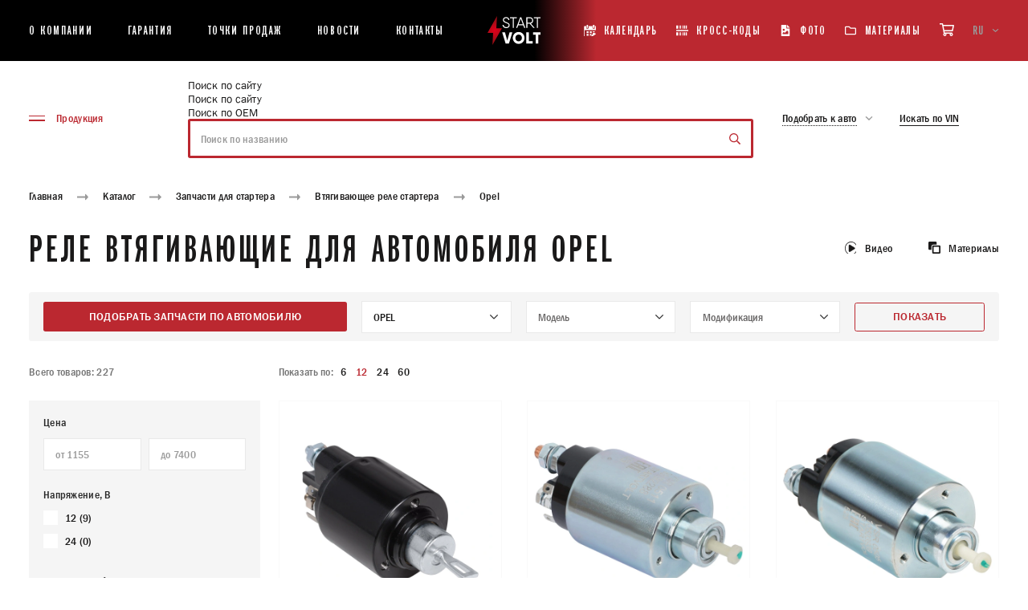

--- FILE ---
content_type: text/html; charset=UTF-8
request_url: https://startvolt.com/ajax/filter_car.php
body_size: 3481
content:
    <div class="catalog-filters__oem">Подобрать запчасти по автомобилю</div>
    <div class="catalog-filters__select-wrapper">
        <div class="custom-select mark-select-block">
            <select name="mark" class="js-custom-select-ajax">
                <option value="" placeholder>
                    Марка
                </option>
                                    <option value="abarth" >ABARTH</option>
                                        <option value="alfa-romeo" >ALFA ROMEO</option>
                                        <option value="alpina" >ALPINA</option>
                                        <option value="audi" >AUDI</option>
                                        <option value="belarus" >BELARUS</option>
                                        <option value="bmw" >BMW</option>
                                        <option value="cadillac" >CADILLAC</option>
                                        <option value="chery" >CHERY</option>
                                        <option value="chevrolet" >CHEVROLET</option>
                                        <option value="chrysler" >CHRYSLER</option>
                                        <option value="citroen" >CITROEN</option>
                                        <option value="dacia" >DACIA</option>
                                        <option value="daewoo" >DAEWOO</option>
                                        <option value="daf" >DAF</option>
                                        <option value="dodge" >DODGE</option>
                                        <option value="ds" >DS</option>
                                        <option value="emgrand" >EMGRAND</option>
                                        <option value="exeed-chery" >EXEED (CHERY)</option>
                                        <option value="fendt" >FENDT</option>
                                        <option value="fiat" >FIAT</option>
                                        <option value="ford" >FORD</option>
                                        <option value="fuso-mitsubishi" >FUSO (MITSUBISHI)</option>
                                        <option value="gaz" >GAZ</option>
                                        <option value="geely" >GEELY</option>
                                        <option value="great-wall" >GREAT WALL</option>
                                        <option value="haval" >HAVAL</option>
                                        <option value="honda" >HONDA</option>
                                        <option value="hyundai" >HYUNDAI</option>
                                        <option value="infiniti" >INFINITI</option>
                                        <option value="inokom" >INOKOM</option>
                                        <option value="irisbus" >IRISBUS</option>
                                        <option value="isuzu" >ISUZU</option>
                                        <option value="iveco" >IVECO</option>
                                        <option value="jac" >JAC</option>
                                        <option value="jaecoo" >JAECOO</option>
                                        <option value="jaguar" >JAGUAR</option>
                                        <option value="jeep" >JEEP</option>
                                        <option value="jetour" >JETOUR</option>
                                        <option value="kamaz" >KAMAZ</option>
                                        <option value="kia" >KIA</option>
                                        <option value="lada" >LADA</option>
                                        <option value="lancia" >LANCIA</option>
                                        <option value="land-rover" >LAND ROVER</option>
                                        <option value="ldv" >LDV</option>
                                        <option value="lexus" >LEXUS</option>
                                        <option value="liaz-bus" >LIAZ BUS</option>
                                        <option value="luaz" >LUAZ</option>
                                        <option value="man" >MAN</option>
                                        <option value="maz" >MAZ</option>
                                        <option value="mazda" >MAZDA</option>
                                        <option value="mercedes-benz" >MERCEDES-BENZ</option>
                                        <option value="mini" >MINI</option>
                                        <option value="mitsubishi" >MITSUBISHI</option>
                                        <option value="nissan" >NISSAN</option>
                                        <option value="opel" selected>OPEL</option>
                                        <option value="peugeot" >PEUGEOT</option>
                                        <option value="porsche" >PORSCHE</option>
                                        <option value="proton" >PROTON</option>
                                        <option value="puch" >PUCH</option>
                                        <option value="ravon" >RAVON</option>
                                        <option value="renault" >RENAULT</option>
                                        <option value="renault-trucks" >RENAULT TRUCKS</option>
                                        <option value="saab" >SAAB</option>
                                        <option value="scania" >SCANIA</option>
                                        <option value="seat" >SEAT</option>
                                        <option value="skoda" >SKODA</option>
                                        <option value="sollers" >Sollers</option>
                                        <option value="ssangyong" >SSANGYONG</option>
                                        <option value="subaru" >SUBARU</option>
                                        <option value="suzuki" >SUZUKI</option>
                                        <option value="tagaz" >TAGAZ</option>
                                        <option value="temsa" >TEMSA</option>
                                        <option value="toyota" >TOYOTA</option>
                                        <option value="uaz" >UAZ</option>
                                        <option value="ural" >URAL</option>
                                        <option value="uz-daewoo" >UZ-DAEWOO</option>
                                        <option value="vauxhall" >VAUXHALL</option>
                                        <option value="vis" >VIS</option>
                                        <option value="volvo" >VOLVO</option>
                                        <option value="vw" >VW</option>
                                        <option value="zaz" >ZAZ</option>
                                        <option value="zil" >ZIL</option>
                                </select>
        </div>
    </div>
    <div class="catalog-filters__select-wrapper">
        <div class="custom-select">
            <select name="model" class="js-custom-select-ajax">
                <option value="" placeholder>
                    Модель
                </option>
                                        <option value="vivaro-a-van" >VIVARO A Van</option>
                                                <option value="vivaro-a-bus" >VIVARO A Bus</option>
                                                <option value="vivaro-a-platform-chassis" >VIVARO A Platform/Chassis</option>
                                                <option value="meriva-a-mpv" >MERIVA A MPV</option>
                                                <option value="astra-g-estate" >ASTRA G Estate</option>
                                                <option value="vectra-a" >VECTRA A</option>
                                                <option value="tigra" >TIGRA</option>
                                                <option value="signum-hatchback" >SIGNUM Hatchback</option>
                                                <option value="omega-b" >OMEGA B</option>
                                                <option value="omega-a-estate" >OMEGA A Estate</option>
                                                <option value="omega-a" >OMEGA A</option>
                                                <option value="kadett-e-hatchback" >KADETT E Hatchback</option>
                                                <option value="kadett-e-estate" >KADETT E Estate</option>
                                                <option value="kadett-e-convertible" >KADETT E Convertible</option>
                                                <option value="kadett-e-combo" >KADETT E Combo</option>
                                                <option value="kadett-e-estate-van" >KADETT E Estate Van</option>
                                                <option value="kadett-e" >KADETT E</option>
                                                <option value="corsa-c-hatchback-van" >CORSA C Hatchback Van</option>
                                                <option value="corsa-c" >CORSA C</option>
                                                <option value="corsa-b-hatchback-van" >CORSA B Hatchback Van</option>
                                                <option value="corsa-b" >CORSA B</option>
                                                <option value="corsa-a-tr" >CORSA A TR</option>
                                                <option value="corsa-a-hatchback" >CORSA A Hatchback</option>
                                                <option value="corsa-a-hatchback-van" >CORSA A Hatchback Van</option>
                                                <option value="combo-tour" >COMBO Tour</option>
                                                <option value="combo-box-body-mpv" >COMBO Box Body/MPV</option>
                                                <option value="calibra-a" >CALIBRA A</option>
                                                <option value="astra-h-saloon" >ASTRA H Saloon</option>
                                                <option value="astra-h-gtc" >ASTRA H GTC</option>
                                                <option value="astra-h-estate" >ASTRA H Estate</option>
                                                <option value="astra-h" >ASTRA H</option>
                                                <option value="astra-g-saloon" >ASTRA G Saloon</option>
                                                <option value="astra-g-hatchback" >ASTRA G Hatchback</option>
                                                <option value="astra-g-classic-caravan" >ASTRA G CLASSIC Caravan</option>
                                                <option value="astra-g-coupe" >ASTRA G Coupe</option>
                                                <option value="astra-g-convertible" >ASTRA G Convertible</option>
                                                <option value="astra-g-estate-van" >ASTRA G Estate Van</option>
                                                <option value="astra-f-estate-van" >ASTRA F Estate Van</option>
                                                <option value="astra-f-hatchback" >ASTRA F Hatchback</option>
                                                <option value="agila" >AGILA</option>
                                                <option value="ascona-c" >ASCONA C</option>
                                                <option value="ascona-c-hatchback" >ASCONA C Hatchback</option>
                                                <option value="astra-f" >ASTRA F</option>
                                                <option value="astra-f-estate" >ASTRA F Estate</option>
                                                <option value="astra-f-convertible" >ASTRA F Convertible</option>
                                                <option value="astra-f-classic-saloon" >ASTRA F CLASSIC Saloon</option>
                                                <option value="astra-f-classic-hatchback" >ASTRA F CLASSIC Hatchback</option>
                                                <option value="astra-f-classic-estate" >ASTRA F CLASSIC Estate</option>
                                                <option value="omega-b-estate" >OMEGA B Estate</option>
                                                <option value="astra-h-classic-hatchback" >ASTRA H CLASSIC Hatchback</option>
                                                <option value="astra-h-classic-estate" >ASTRA H CLASSIC Estate</option>
                                                <option value="astra-h-classic-saloon" >ASTRA H CLASSIC Saloon</option>
                                                <option value="astra-h-twintop" >ASTRA H TwinTop</option>
                                                <option value="astra-j" >ASTRA J</option>
                                                <option value="astra-j-gtc" >ASTRA J GTC</option>
                                                <option value="astra-j-saloon" >ASTRA J Saloon</option>
                                                <option value="astra-j-sports-tourer" >ASTRA J Sports Tourer</option>
                                                <option value="corsa-d" >CORSA D</option>
                                                <option value="corsa-e" >CORSA E</option>
                                                <option value="insignia-a" >INSIGNIA A</option>
                                                <option value="insignia-a-saloon" >INSIGNIA A Saloon</option>
                                                <option value="insignia-a-sports-tourer" >INSIGNIA A Sports Tourer</option>
                                                <option value="mokka-mokka-x" >MOKKA / MOKKA X</option>
                                                <option value="vectra-c" >VECTRA C</option>
                                                <option value="vectra-c-estate" >VECTRA C Estate</option>
                                                <option value="vectra-c-gts" >VECTRA C GTS</option>
                                                <option value="zafira-zafira-family-b" >ZAFIRA / ZAFIRA FAMILY B</option>
                                                <option value="zafira-b-box-body-mpv" >ZAFIRA B Box Body/MPV</option>
                                                <option value="zafira-tourer-c" >ZAFIRA TOURER C</option>
                                                <option value="vectra-a-hatchback" >VECTRA A Hatchback</option>
                                                <option value="vectra-b" >VECTRA B</option>
                                                <option value="vectra-b-hatchback" >VECTRA B Hatchback</option>
                                                <option value="vectra-b-estate" >VECTRA B Estate</option>
                                                <option value="zafira-a-mpv" >ZAFIRA A MPV</option>
                                                <option value="antara-a" >ANTARA A</option>
                                                <option value="movano-b-van" >MOVANO B Van</option>
                                                <option value="movano-b-bus" >MOVANO B Bus</option>
                                                <option value="movano-b-platform-chassis" >MOVANO B Platform/Chassis</option>
                                                <option value="vivaro-b-van" >VIVARO B Van</option>
                                                <option value="vivaro-b-bus" >VIVARO B Bus</option>
                                    </select>
        </div>
    </div>
    <div class="catalog-filters__select-wrapper">
        <div class="custom-select">
            <select name="modification" class="js-custom-select-ajax">
                <option value="" placeholder>
                    Модификация
                </option>
                            </select>
        </div>
    </div>
    <button class="catalog-filters__submit js-active-filter-section">
        показать
    </button>
<script type="text/javascript">
    console.log('ФИЛЬТР ЗАГРУЖЕН - ');

    var GloabalParams = {
        noResultsText: "Результаты не найдены",
        searchResultLimit: 50,
        itemSelectText: "",
        shouldSort: false,
        shouldSortItems: false
    };

    if($('.js-custom-select-ajax').length > 0){
        var selectMarkChoices = new Choices('.js-custom-select-ajax[name="mark"]', GloabalParams);
        var selectModelChoices = new Choices('.js-custom-select-ajax[name="model"]', GloabalParams);
        var selectModifChoices = new Choices('.js-custom-select-ajax[name="modification"]', GloabalParams);
    }
    // const customSelectsAjax = Array.from(document.querySelectorAll('.js-custom-select-ajax'));
    // customSelectsAjax.forEach((select) => {
    //     console.log(select);
    //     new Choices(select, GloabalParams);
    // });
var cur_page = '/catalogue/komplektuyushchie-starterov/vtyagivayushchie-rele/';
var choices_mark = 'opel';
var choices_model = '';
var choices_modif = '';
var choices_section = '';
    choices_section = '3703';
        $(document).on('click', '.js-active-filter-section', function (event) {

        if(choices_mark != ''){
            var new_url = '';
            if (choices_mark != '') {
                new_url += choices_mark + '/';
                if (choices_model != '') {
                    new_url += choices_model+ '/';
                    if(choices_modif != '') {
                        new_url += '?engine=' + choices_modif;
                    }
                }
            }
            if(new_url != ''){
                window.location.href = cur_page+new_url;
            }

        } else {
            $('.mark-select-block').addClass('error');

            setTimeout(function(){
                $('.mark-select-block').removeClass('error');
            }, 3000);
        }
    })
    $(document).on('change', '.js-custom-select-ajax[name="mark"]', function (event) {
        var choices_item = $(this).parents('.choices__inner').find('.choices__item--selectable');
        var choices_code = choices_item.attr('data-value');
        var choices_ID = choices_item.text();
        console.log(choices_code);
        choices_mark = choices_code;

        setMark();
    })
    $(document).on('change', '.js-custom-select-ajax[name="model"]', function (event) {
        var choices_item = $(this).parents('.choices__inner').find('.choices__item--selectable');
        var choices_code = choices_item.attr('data-value');
        var choices_ID = choices_item.text();
        console.log(choices_code);
        choices_model = choices_code;

        setModel();
    })
    $(document).on('change', '.js-custom-select-ajax[name="modification"]', function (event) {
        var choices_item = $(this).parents('.choices__inner').find('.choices__item--selectable');
        var choices_code = choices_item.attr('data-value');
        var choices_ID = choices_item.text();
        console.log(choices_code);
        choices_modif = choices_code;
    })
    function setModelList(modelList) {
        console.log(modelList);
        var selectModel = $('.js-custom-select-ajax[name="model"]');
        selectModelChoices.destroy();

        selectModel.empty();
        selectModel.append('<option value="">Модели</option>');
        $.each(modelList, function (index, value) {
            selectModel.append('<option value="' + index + '">' + value + '</option>');
        });
        selectModelChoices = new Choices('.js-custom-select-ajax[name="model"]', GloabalParams);
    }
    function setModifList(modifList) {
        console.log(modifList);
        var selectModif = $('.js-custom-select-ajax[name="modification"]');
        selectModifChoices.destroy();

        selectModif.empty();
        selectModif.append('<option value="">Модификация</option>');
        $.each(modifList, function (index, value) {
            selectModif.append('<option value="' + index + '">' + value + '</option>');
        });
        selectModifChoices = new Choices('.js-custom-select-ajax[name="modification"]', GloabalParams);
    }
    function clearSelect(name = '') {
        if(name == 'model'){
            var selectModel = $('.js-custom-select-ajax[name="model"]');
            selectModelChoices.destroy();
            selectModel.empty();
            selectModel.append('<option value="">Модели</option>');
            selectModelChoices = new Choices('.js-custom-select-ajax[name="model"]', GloabalParams);
        }
        if(name == 'modification'){
            var selectModif = $('.js-custom-select-ajax[name="modification"]');
            selectModifChoices.destroy();
            selectModif.empty();
            selectModif.append('<option value="">Модификация</option>');
            selectModifChoices = new Choices('.js-custom-select-ajax[name="modification"]', GloabalParams);
        }
   }
    function setMark() {
        if(choices_mark != ''){
            console.log('ПОЛУЧАЕМ МОДЕЛИ');
            $.ajax({
                async: true,
                type: 'POST',
                dataType: 'json',
                data: {
                    mark: choices_mark,
                    mode: 'ajax',
                    type: 'setMark',
                    section: choices_section
                },
                url: '/local/components/carville/products.filter/templates/.default/ajax.php',
                success: function (data) {
                    setModelList(data);
                }
            })
        } else {
            clearSelect('model');
            clearSelect('modification');
        }
    }
    function setModel() {
        if(choices_model != ''){
            console.log('ПОЛУЧАЕМ модификации');
            $.ajax({
                async: true,
                type: 'POST',
                dataType: 'json',
                data: {
                    mark: choices_mark,
                    model: choices_model,
                    mode: 'ajax',
                    type: 'setModel',
                    section: choices_section
                },
                url: '/local/components/carville/products.filter/templates/.default/ajax.php',
                success: function (data) {
                    setModifList(data);
                }
            })
        } else {
            clearSelect('modification');
        }
    }
</script>



--- FILE ---
content_type: image/svg+xml
request_url: https://startvolt.com/upload/uf/1bc/x31_gZLJJ.svg
body_size: 1497
content:
<svg width="126" height="66" viewBox="0 0 126 66" fill="none" xmlns="http://www.w3.org/2000/svg">
<path d="M78.9372 0.00387702C93.5946 0.00387702 108.258 0.00387702 122.915 0.00387702C125.427 0.00387702 125.979 0.562023 125.985 3.12828C125.985 11.6339 126.003 20.1457 125.985 28.6513C125.937 46.3603 112.796 61.8003 95.3236 64.6275C93.3277 64.949 91.2831 65.1492 89.2629 65.1492C60.488 65.1795 31.7132 65.1735 2.93835 65.1735C0.65117 65.1735 0.00808907 64.5486 0.00808907 62.3221C0.00808907 53.7679 -0.0101113 45.2137 0.00808907 36.6656C0.0444899 18.8292 13.082 3.45589 30.6636 0.549889C32.6596 0.222282 34.7041 0.034211 36.7244 0.0281442C50.7933 -0.0143234 64.8683 0.00387702 78.9372 0.00387702ZM4.33979 60.7811C4.74626 60.8054 4.97073 60.8296 5.18914 60.8296C33.1025 60.8296 61.0219 60.8296 88.9353 60.8478C89.7604 60.8478 90.2821 60.593 90.6522 59.859C92.5329 56.1643 94.6745 52.5727 96.2882 48.7628C99.2731 41.7071 100.541 34.3116 99.5583 26.6371C98.5451 18.7503 95.2994 11.7735 90.7311 5.34266C90.2093 4.60858 89.6572 4.31737 88.7351 4.31737C71.6752 4.34771 54.6214 4.31737 37.5616 4.36591C35.2259 4.37197 32.8416 4.54791 30.5605 5.03326C14.8778 8.36393 4.37012 21.4136 4.34585 37.4603C4.33979 42.8476 4.34585 48.2289 4.34585 53.6162C4.34585 55.9641 4.34585 58.3059 4.34585 60.7811H4.33979ZM103.095 21.7716C106.11 35.6099 102.476 48.053 95.5906 60.1441C103.841 58.2695 110.242 54.1501 115.15 47.6829C121.004 39.9659 122.2 31.1205 121.514 21.7716H103.095ZM121.581 4.41444H95.7726C97.896 8.67941 100.019 12.9322 102.197 17.3064H121.581V4.41444Z" fill="#BB2830"/>
<path d="M67.3375 56.4858C54.0148 56.4555 43.4161 45.8264 43.4403 32.5219C43.4646 19.1932 54.1482 8.66728 67.6044 8.68548C80.6056 8.70368 91.4651 19.6725 91.2649 33.0619C91.0708 45.881 80.3568 56.5162 67.3375 56.4858ZM86.8786 32.6311C86.915 21.9414 78.1485 13.1082 67.4163 13.0354C56.7509 12.9626 47.8327 21.7898 47.7902 32.4734C47.7478 43.1935 56.4961 52.0631 67.1858 52.1359C77.9422 52.2087 86.8422 43.3997 86.8786 32.6311Z" fill="#BB2830"/>
<path d="M23.9052 56.4858C15.3632 56.4676 8.67755 49.7213 8.68968 41.1247C8.69575 32.7949 15.533 26.0487 23.9477 26.0729C32.4655 26.0972 39.1208 32.8738 39.0965 41.5008C39.0783 49.7517 32.2349 56.4979 23.9052 56.4858ZM23.9538 30.4228C18.0204 30.3804 13.0456 35.3369 13.0456 41.2824C13.0456 47.1611 17.9476 52.0874 23.8385 52.1298C29.7658 52.1723 34.7527 47.2097 34.7466 41.2642C34.7466 35.3794 29.8507 30.4592 23.9538 30.4228Z" fill="#BB2830"/>
<path d="M67.3496 47.7921C58.9531 47.8042 52.1523 41.064 52.1341 32.6979C52.1159 24.1862 58.8197 17.3913 67.2586 17.3792C75.7582 17.3671 82.5409 24.0952 82.5409 32.5341C82.5409 41.0276 75.8188 47.7739 67.3496 47.786V47.7921ZM67.3011 21.7352C61.4102 21.7594 56.5082 26.6675 56.484 32.5583C56.4597 38.4795 61.4527 43.4725 67.3678 43.4483C73.2526 43.424 78.1667 38.5038 78.1849 32.6251C78.2092 26.6978 73.2223 21.7109 67.295 21.7352H67.3011Z" fill="#BB2830"/>
<path d="M17.3773 41.2339C17.3895 37.5877 20.2591 34.7606 23.9356 34.7606C27.5756 34.7606 30.421 37.6484 30.4028 41.3188C30.3906 44.965 27.521 47.7982 23.8446 47.7921C20.2105 47.7921 17.3591 44.8982 17.3773 41.2339ZM23.8688 39.1226C22.7465 39.1408 21.703 40.2207 21.7394 41.337C21.7758 42.4594 22.886 43.4968 23.9841 43.4361C25.0579 43.3755 26.0407 42.3502 26.0468 41.2885C26.0468 40.1722 24.979 39.1044 23.8688 39.1226Z" fill="#BB2830"/>
</svg>


--- FILE ---
content_type: image/svg+xml
request_url: https://startvolt.com/upload/uf/382/I_car-starter.svg
body_size: 840
content:
<?xml version="1.0" encoding="utf-8"?>
<!-- Generator: Adobe Illustrator 23.0.6, SVG Export Plug-In . SVG Version: 6.00 Build 0)  -->
<svg version="1.1" id="Слой_1" xmlns="http://www.w3.org/2000/svg" xmlns:xlink="http://www.w3.org/1999/xlink" x="0px" y="0px"
	 width="80px" height="80px" viewBox="0 0 80 80" style="enable-background:new 0 0 80 80;" xml:space="preserve">
<style type="text/css">
	.st0{fill:#FFFFFF;}
	.st1{fill:none;stroke:#BB2931;stroke-width:2.6646;stroke-linecap:round;stroke-linejoin:round;stroke-miterlimit:10;}
	.st2{fill:none;stroke:#BB2931;stroke-width:2.6646;stroke-miterlimit:10;}
	.st3{fill:none;stroke:#BB2931;stroke-width:2.126;stroke-miterlimit:10;}
	.st4{fill:none;stroke:#BB2931;stroke-width:1.4173;stroke-miterlimit:10;}
	.st5{fill:none;stroke:#BB2931;stroke-width:1.4173;stroke-linejoin:round;stroke-miterlimit:10;}
	.st6{fill:none;stroke:#BB2931;stroke-width:0.9921;stroke-miterlimit:10;}
	.st7{fill:none;stroke:#BB2931;stroke-width:2.6646;stroke-linecap:round;stroke-miterlimit:10;}
	.st8{fill:none;stroke:#BB2931;stroke-width:2.6646;stroke-linejoin:round;stroke-miterlimit:10;}
	.st9{fill:none;stroke:#BB2931;stroke-width:0.7087;stroke-miterlimit:10;}
	.st10{fill:none;stroke:#BB2931;stroke-width:0.7087;stroke-linecap:round;stroke-miterlimit:10;}
	.st11{fill:none;stroke:#FFFFFF;stroke-width:0.7087;stroke-linecap:round;stroke-miterlimit:10;}
	.st12{fill:none;stroke:#BB2931;stroke-width:1.4173;stroke-linecap:round;stroke-linejoin:round;stroke-miterlimit:10;}
	.st13{fill:none;stroke:#BB2931;stroke-width:0.9921;stroke-linecap:round;stroke-linejoin:round;stroke-miterlimit:10;}
	.st14{fill:#BB2931;}
	.st15{fill:none;stroke:#BB2931;stroke-width:1.2756;stroke-linecap:round;stroke-miterlimit:10;}
	.st16{fill:none;stroke:#BB2931;stroke-width:1.4173;stroke-linecap:round;stroke-miterlimit:10;}
	.st17{fill:none;stroke:#BB2931;stroke-width:0.9921;stroke-linecap:round;stroke-miterlimit:10;}
</style>
<rect class="st0" width="80" height="80"/>
<g>
	<line class="st1" x1="16.9" y1="36.9" x2="16.9" y2="65.1"/>
	<line class="st1" x1="19.6" y1="14.3" x2="19.6" y2="28"/>
	<line class="st1" x1="45.1" y1="32.4" x2="45.1" y2="61.1"/>
	<path class="st1" d="M50.3,65.6H11.7c-1.4,0-2.5-1.1-2.5-2.5V34.9c0-1.4,1.1-2.5,2.5-2.5h38.6c1.4,0,2.5,1.1,2.5,2.5v28.2
		C52.8,64.5,51.7,65.6,50.3,65.6z"/>
	<rect x="73.4" y="46.4" class="st1" width="5.1" height="5.1"/>
	<rect x="68.3" y="43.9" class="st1" width="5.1" height="10.2"/>
	<path class="st1" d="M67.6,57.2l-3.1,2.5c-0.7,0.6-1.6,0.9-2.6,0.9H58V37.3h3.9c0.9,0,1.9,0.3,2.6,0.9l3.1,2.5
		c0.4,0.4,0.7,0.9,0.7,1.4v13.6C68.3,56.3,68,56.9,67.6,57.2z"/>
	<polyline class="st1" points="9.2,60.5 1.5,60.5 1.5,42.6 9.2,42.6 	"/>
	<polyline class="st1" points="14.1,22 4.2,22 4.2,16.9 14.1,16.9 	"/>
	<path class="st1" d="M47.7,28H16.9c-1.4,0-2.5-1.1-2.5-2.5v-1.9v-6.8c0-1.4,1.1-2.5,2.5-2.5h33.4c1.4,0,2.5,1.1,2.5,2.5v2.6"/>
	<path class="st1" d="M47.7,32.4V19.5h7.8c1.4,0,2.5,1.1,2.5,2.5v38.6c0,1.4-1.1,2.5-2.5,2.5H53"/>
	<ellipse class="st1" cx="5.3" cy="51.6" rx="3.8" ry="3.9"/>
</g>
</svg>
